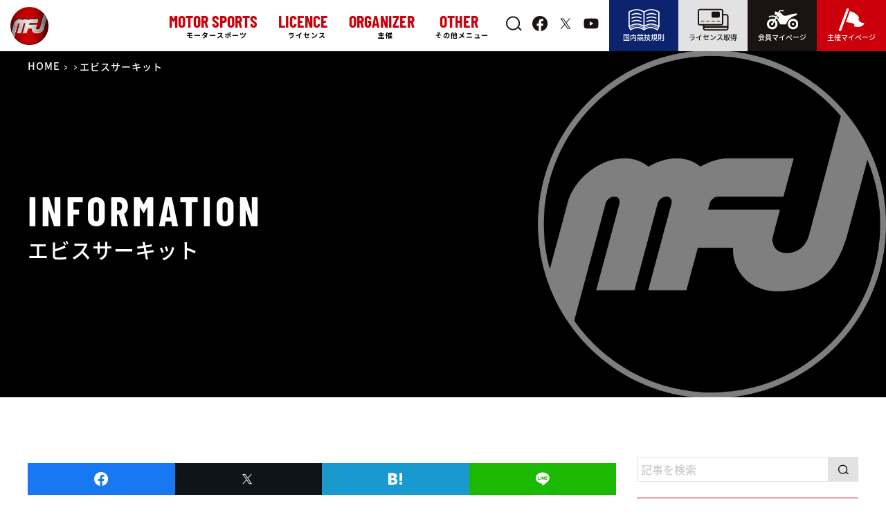

--- FILE ---
content_type: text/html; charset=UTF-8
request_url: https://www.mfj.or.jp/host/%E3%82%A8%E3%83%93%E3%82%B9%E3%82%B5%E3%83%BC%E3%82%AD%E3%83%83%E3%83%88/
body_size: 18515
content:
<!DOCTYPE html>
<html lang="ja">

<head prefix="og:http://ogp.me/ns#">
    <meta charset="UTF-8">
    <meta name="viewport" content="width=device-width, initial-scale=1.0">
    <meta http-equiv="X-UA-Compatible" content="ie=edge">
    
    <meta property="og:title" content="エビスサーキット">
    <meta property="og:description" content="">
    <meta property="og:image" content="https://www.mfj.or.jp/wp-content/themes/mfj/img/mfj-ogp.jpg">
    <meta property="og:url" content="https://www.mfj.or.jp/host/%e3%82%a8%e3%83%93%e3%82%b9%e3%82%b5%e3%83%bc%e3%82%ad%e3%83%83%e3%83%88/">

    <meta property="fb:app_id" content="462406879254013">

    <meta name="twitter:card" content="summary_large_image">
    <meta name="twitter:site" content="@MFJoffice">
    <meta name="twitter:title" content="エビスサーキット">
    <meta name="twitter:description" content="">
    <meta name="twitter:image" content="https://www.mfj.or.jp/wp-content/themes/mfj/img/mfj-ogp.jpg">




    <link rel="preconnect" href="https://fonts.gstatic.com">
    <meta name="description" content="">    <title>エビスサーキット ｜ MFJ Online Magazine</title>
<meta name='robots' content='max-image-preview:large' />
<link rel="alternate" type="application/rss+xml" title="MFJ Online Magazine &raquo; フィード" href="https://www.mfj.or.jp/feed/" />
<link rel="alternate" type="application/rss+xml" title="MFJ Online Magazine &raquo; コメントフィード" href="https://www.mfj.or.jp/comments/feed/" />
<link rel='stylesheet' id='wp-block-library-css' href='https://www.mfj.or.jp/wp-includes/css/dist/block-library/style.min.css?ver=6.5.5' type='text/css' media='all' />
<style id='classic-theme-styles-inline-css' type='text/css'>
/*! This file is auto-generated */
.wp-block-button__link{color:#fff;background-color:#32373c;border-radius:9999px;box-shadow:none;text-decoration:none;padding:calc(.667em + 2px) calc(1.333em + 2px);font-size:1.125em}.wp-block-file__button{background:#32373c;color:#fff;text-decoration:none}
</style>
<style id='global-styles-inline-css' type='text/css'>
body{--wp--preset--color--black: #000000;--wp--preset--color--cyan-bluish-gray: #abb8c3;--wp--preset--color--white: #ffffff;--wp--preset--color--pale-pink: #f78da7;--wp--preset--color--vivid-red: #cf2e2e;--wp--preset--color--luminous-vivid-orange: #ff6900;--wp--preset--color--luminous-vivid-amber: #fcb900;--wp--preset--color--light-green-cyan: #7bdcb5;--wp--preset--color--vivid-green-cyan: #00d084;--wp--preset--color--pale-cyan-blue: #8ed1fc;--wp--preset--color--vivid-cyan-blue: #0693e3;--wp--preset--color--vivid-purple: #9b51e0;--wp--preset--gradient--vivid-cyan-blue-to-vivid-purple: linear-gradient(135deg,rgba(6,147,227,1) 0%,rgb(155,81,224) 100%);--wp--preset--gradient--light-green-cyan-to-vivid-green-cyan: linear-gradient(135deg,rgb(122,220,180) 0%,rgb(0,208,130) 100%);--wp--preset--gradient--luminous-vivid-amber-to-luminous-vivid-orange: linear-gradient(135deg,rgba(252,185,0,1) 0%,rgba(255,105,0,1) 100%);--wp--preset--gradient--luminous-vivid-orange-to-vivid-red: linear-gradient(135deg,rgba(255,105,0,1) 0%,rgb(207,46,46) 100%);--wp--preset--gradient--very-light-gray-to-cyan-bluish-gray: linear-gradient(135deg,rgb(238,238,238) 0%,rgb(169,184,195) 100%);--wp--preset--gradient--cool-to-warm-spectrum: linear-gradient(135deg,rgb(74,234,220) 0%,rgb(151,120,209) 20%,rgb(207,42,186) 40%,rgb(238,44,130) 60%,rgb(251,105,98) 80%,rgb(254,248,76) 100%);--wp--preset--gradient--blush-light-purple: linear-gradient(135deg,rgb(255,206,236) 0%,rgb(152,150,240) 100%);--wp--preset--gradient--blush-bordeaux: linear-gradient(135deg,rgb(254,205,165) 0%,rgb(254,45,45) 50%,rgb(107,0,62) 100%);--wp--preset--gradient--luminous-dusk: linear-gradient(135deg,rgb(255,203,112) 0%,rgb(199,81,192) 50%,rgb(65,88,208) 100%);--wp--preset--gradient--pale-ocean: linear-gradient(135deg,rgb(255,245,203) 0%,rgb(182,227,212) 50%,rgb(51,167,181) 100%);--wp--preset--gradient--electric-grass: linear-gradient(135deg,rgb(202,248,128) 0%,rgb(113,206,126) 100%);--wp--preset--gradient--midnight: linear-gradient(135deg,rgb(2,3,129) 0%,rgb(40,116,252) 100%);--wp--preset--font-size--small: 13px;--wp--preset--font-size--medium: 20px;--wp--preset--font-size--large: 36px;--wp--preset--font-size--x-large: 42px;--wp--preset--spacing--20: 0.44rem;--wp--preset--spacing--30: 0.67rem;--wp--preset--spacing--40: 1rem;--wp--preset--spacing--50: 1.5rem;--wp--preset--spacing--60: 2.25rem;--wp--preset--spacing--70: 3.38rem;--wp--preset--spacing--80: 5.06rem;--wp--preset--shadow--natural: 6px 6px 9px rgba(0, 0, 0, 0.2);--wp--preset--shadow--deep: 12px 12px 50px rgba(0, 0, 0, 0.4);--wp--preset--shadow--sharp: 6px 6px 0px rgba(0, 0, 0, 0.2);--wp--preset--shadow--outlined: 6px 6px 0px -3px rgba(255, 255, 255, 1), 6px 6px rgba(0, 0, 0, 1);--wp--preset--shadow--crisp: 6px 6px 0px rgba(0, 0, 0, 1);}:where(.is-layout-flex){gap: 0.5em;}:where(.is-layout-grid){gap: 0.5em;}body .is-layout-flex{display: flex;}body .is-layout-flex{flex-wrap: wrap;align-items: center;}body .is-layout-flex > *{margin: 0;}body .is-layout-grid{display: grid;}body .is-layout-grid > *{margin: 0;}:where(.wp-block-columns.is-layout-flex){gap: 2em;}:where(.wp-block-columns.is-layout-grid){gap: 2em;}:where(.wp-block-post-template.is-layout-flex){gap: 1.25em;}:where(.wp-block-post-template.is-layout-grid){gap: 1.25em;}.has-black-color{color: var(--wp--preset--color--black) !important;}.has-cyan-bluish-gray-color{color: var(--wp--preset--color--cyan-bluish-gray) !important;}.has-white-color{color: var(--wp--preset--color--white) !important;}.has-pale-pink-color{color: var(--wp--preset--color--pale-pink) !important;}.has-vivid-red-color{color: var(--wp--preset--color--vivid-red) !important;}.has-luminous-vivid-orange-color{color: var(--wp--preset--color--luminous-vivid-orange) !important;}.has-luminous-vivid-amber-color{color: var(--wp--preset--color--luminous-vivid-amber) !important;}.has-light-green-cyan-color{color: var(--wp--preset--color--light-green-cyan) !important;}.has-vivid-green-cyan-color{color: var(--wp--preset--color--vivid-green-cyan) !important;}.has-pale-cyan-blue-color{color: var(--wp--preset--color--pale-cyan-blue) !important;}.has-vivid-cyan-blue-color{color: var(--wp--preset--color--vivid-cyan-blue) !important;}.has-vivid-purple-color{color: var(--wp--preset--color--vivid-purple) !important;}.has-black-background-color{background-color: var(--wp--preset--color--black) !important;}.has-cyan-bluish-gray-background-color{background-color: var(--wp--preset--color--cyan-bluish-gray) !important;}.has-white-background-color{background-color: var(--wp--preset--color--white) !important;}.has-pale-pink-background-color{background-color: var(--wp--preset--color--pale-pink) !important;}.has-vivid-red-background-color{background-color: var(--wp--preset--color--vivid-red) !important;}.has-luminous-vivid-orange-background-color{background-color: var(--wp--preset--color--luminous-vivid-orange) !important;}.has-luminous-vivid-amber-background-color{background-color: var(--wp--preset--color--luminous-vivid-amber) !important;}.has-light-green-cyan-background-color{background-color: var(--wp--preset--color--light-green-cyan) !important;}.has-vivid-green-cyan-background-color{background-color: var(--wp--preset--color--vivid-green-cyan) !important;}.has-pale-cyan-blue-background-color{background-color: var(--wp--preset--color--pale-cyan-blue) !important;}.has-vivid-cyan-blue-background-color{background-color: var(--wp--preset--color--vivid-cyan-blue) !important;}.has-vivid-purple-background-color{background-color: var(--wp--preset--color--vivid-purple) !important;}.has-black-border-color{border-color: var(--wp--preset--color--black) !important;}.has-cyan-bluish-gray-border-color{border-color: var(--wp--preset--color--cyan-bluish-gray) !important;}.has-white-border-color{border-color: var(--wp--preset--color--white) !important;}.has-pale-pink-border-color{border-color: var(--wp--preset--color--pale-pink) !important;}.has-vivid-red-border-color{border-color: var(--wp--preset--color--vivid-red) !important;}.has-luminous-vivid-orange-border-color{border-color: var(--wp--preset--color--luminous-vivid-orange) !important;}.has-luminous-vivid-amber-border-color{border-color: var(--wp--preset--color--luminous-vivid-amber) !important;}.has-light-green-cyan-border-color{border-color: var(--wp--preset--color--light-green-cyan) !important;}.has-vivid-green-cyan-border-color{border-color: var(--wp--preset--color--vivid-green-cyan) !important;}.has-pale-cyan-blue-border-color{border-color: var(--wp--preset--color--pale-cyan-blue) !important;}.has-vivid-cyan-blue-border-color{border-color: var(--wp--preset--color--vivid-cyan-blue) !important;}.has-vivid-purple-border-color{border-color: var(--wp--preset--color--vivid-purple) !important;}.has-vivid-cyan-blue-to-vivid-purple-gradient-background{background: var(--wp--preset--gradient--vivid-cyan-blue-to-vivid-purple) !important;}.has-light-green-cyan-to-vivid-green-cyan-gradient-background{background: var(--wp--preset--gradient--light-green-cyan-to-vivid-green-cyan) !important;}.has-luminous-vivid-amber-to-luminous-vivid-orange-gradient-background{background: var(--wp--preset--gradient--luminous-vivid-amber-to-luminous-vivid-orange) !important;}.has-luminous-vivid-orange-to-vivid-red-gradient-background{background: var(--wp--preset--gradient--luminous-vivid-orange-to-vivid-red) !important;}.has-very-light-gray-to-cyan-bluish-gray-gradient-background{background: var(--wp--preset--gradient--very-light-gray-to-cyan-bluish-gray) !important;}.has-cool-to-warm-spectrum-gradient-background{background: var(--wp--preset--gradient--cool-to-warm-spectrum) !important;}.has-blush-light-purple-gradient-background{background: var(--wp--preset--gradient--blush-light-purple) !important;}.has-blush-bordeaux-gradient-background{background: var(--wp--preset--gradient--blush-bordeaux) !important;}.has-luminous-dusk-gradient-background{background: var(--wp--preset--gradient--luminous-dusk) !important;}.has-pale-ocean-gradient-background{background: var(--wp--preset--gradient--pale-ocean) !important;}.has-electric-grass-gradient-background{background: var(--wp--preset--gradient--electric-grass) !important;}.has-midnight-gradient-background{background: var(--wp--preset--gradient--midnight) !important;}.has-small-font-size{font-size: var(--wp--preset--font-size--small) !important;}.has-medium-font-size{font-size: var(--wp--preset--font-size--medium) !important;}.has-large-font-size{font-size: var(--wp--preset--font-size--large) !important;}.has-x-large-font-size{font-size: var(--wp--preset--font-size--x-large) !important;}
.wp-block-navigation a:where(:not(.wp-element-button)){color: inherit;}
:where(.wp-block-post-template.is-layout-flex){gap: 1.25em;}:where(.wp-block-post-template.is-layout-grid){gap: 1.25em;}
:where(.wp-block-columns.is-layout-flex){gap: 2em;}:where(.wp-block-columns.is-layout-grid){gap: 2em;}
.wp-block-pullquote{font-size: 1.5em;line-height: 1.6;}
</style>
<link rel='stylesheet' id='swpm.common-css' href='https://www.mfj.or.jp/wp-content/plugins/simple-membership/css/swpm.common.css?ver=4.0.3' type='text/css' media='all' />
<link rel='stylesheet' id='swpm-form-builder-css-css' href='https://www.mfj.or.jp/wp-content/plugins/swpm-form-builder/css/swpm-form-builder.css?ver=4.9.5' type='text/css' media='all' />
<link rel='stylesheet' id='swpm-jqueryui-css-css' href='https://www.mfj.or.jp/wp-content/plugins/swpm-form-builder/css/smoothness/jquery-ui-1.10.3.min.css?ver=4.9.5' type='text/css' media='all' />
<link rel='stylesheet' id='main-css' href='https://www.mfj.or.jp/wp-content/themes/mfj/css/main.css?ver=1768939506' type='text/css' media='all' />
<script type="text/javascript" src="https://www.mfj.or.jp/wp-includes/js/jquery/jquery.min.js?ver=3.7.1" id="jquery-core-js"></script>
<script type="text/javascript" src="https://www.mfj.or.jp/wp-includes/js/jquery/jquery-migrate.min.js?ver=3.4.1" id="jquery-migrate-js"></script>
<link rel="https://api.w.org/" href="https://www.mfj.or.jp/wp-json/" /><link rel='shortlink' href='https://www.mfj.or.jp/?p=7259' />
<link rel="alternate" type="application/json+oembed" href="https://www.mfj.or.jp/wp-json/oembed/1.0/embed?url=https%3A%2F%2Fwww.mfj.or.jp%2Fhost%2F%25e3%2582%25a8%25e3%2583%2593%25e3%2582%25b9%25e3%2582%25b5%25e3%2583%25bc%25e3%2582%25ad%25e3%2583%2583%25e3%2583%2588%2F" />
<link rel="alternate" type="text/xml+oembed" href="https://www.mfj.or.jp/wp-json/oembed/1.0/embed?url=https%3A%2F%2Fwww.mfj.or.jp%2Fhost%2F%25e3%2582%25a8%25e3%2583%2593%25e3%2582%25b9%25e3%2582%25b5%25e3%2583%25bc%25e3%2582%25ad%25e3%2583%2583%25e3%2583%2588%2F&#038;format=xml" />
<!-- <meta name="swpm" version="4.9.5" /> -->
   <style type="text/css">
       #close-js-message {
           position: absolute;
           z-index: 0;
           visibility: hidden;
       }
       #js-message-layer {
           position: fixed;
           top: 0;
           left: 0;
           width: 100%;
           height: 100%;
           background-color: rgba(0,0,0,.5);
           z-index: 99;
       }
       #js-message {
            position: fixed;
            top: 50%;
            left: 50%;
            transform: translate(-50%, -50%);
            max-width: 500px;
            z-index: 100;
            background-color: #fff;
            padding: 30px;
            border: none;
            border-radius: 5px;
       }
       #js-message .message {
           font-weight: bold;
       }
       #js-message .label {
           position: absolute;
           text-align: center;
           font-weight: bold;
           top: 15px;
           right: 15px;
           font-size: 1.1rem;
           display: block;
           cursor: pointer;
       }
       input#close-js-message:checked ~ #js-message,
       input#close-js-message:checked ~ #js-message-layer{
           display: none;
       }
   </style>
    <input type="checkbox" id="close-js-message"/>
    <div id="js-message-layer"></div>
    <div id="js-message">
        <label class="label" for="close-js-message">×</label>
        <p class="message">
            javascriptが無効です。<br>
            サイトが正常に動作しない可能性があります。
        </p>        
    </div>
   <script type="text/javascript">
        document.getElementById('js-message').style.display = 'none';
        document.getElementById('js-message-layer').style.display = 'none';
   </script>
    <link rel="icon" href="/wp-content/uploads/2021/12/cropped-favicon-32x32.png" sizes="32x32" />
<link rel="icon" href="/wp-content/uploads/2021/12/cropped-favicon-192x192.png" sizes="192x192" />
<link rel="apple-touch-icon" href="/wp-content/uploads/2021/12/cropped-favicon-180x180.png" />
<meta name="msapplication-TileImage" content="/wp-content/uploads/2021/12/cropped-favicon-270x270.png" />
		<style type="text/css" id="wp-custom-css">
			.mwform-checkbox-field{
    width: 100%;
    margin: 0;
}
.shareSns .icon-twitter a {
    background: rgba(15,20,25,1.00);
}
.form-row__data span{
	text-align:left;
	    display: inline-block;
}
@media (min-width: 768px) {
	    .mfj-information .title {
        white-space: normal;
    }
	    .local-news__items dd {
        display: flex;
        align-items: center;
    }
}
.company_fm {
	display:flex;
}
.form-row .order-form__row .price-row input,
.form-row .order-form__row .amount-row #total-amount{
	pointer-events:none;
}		</style>
		<!-- ## NXS/OG ## --><!-- ## NXSOGTAGS ## --><!-- ## NXS/OG ## -->
        <style>
        /* Barlow Condensed */
        @font-face {
            font-family: 'Barlow Condensed';
            font-style: normal;
            font-weight: 700;
            font-display: swap;
            src: local(''),
                url('https://www.mfj.or.jp/wp-content/themes/mfj/fonts/BarlowCondensed-Bold.woff') format('woff'),
                /* Chrome 6+, Firefox 3.6+, IE 9+, Safari 5.1+ */
                url('https://www.mfj.or.jp/wp-content/themes/mfj/fonts/BarlowCondensed-Bold.woff2') format('woff2');
            /* Chrome 26+, Opera 23+, Firefox 39+ */
        }

        /* Noto Sans Jp 500*/
        @font-face {
            font-family: 'Noto Sans JP';
            font-style: normal;
            font-weight: 500;
            font-display: swap;
            src: local(''),
                url('https://www.mfj.or.jp/wp-content/themes/mfj/fonts/NotoSansJP-Medium.woff') format('woff'),
                /* Chrome 6+, Firefox 3.6+, IE 9+, Safari 5.1+ */
                url('https://www.mfj.or.jp/wp-content/themes/mfj/fonts/NotoSansJP-Medium.woff2') format('woff2');
            /* Chrome 26+, Opera 23+, Firefox 39+ */
        }

        /* Noto Sans Jp 700*/
        @font-face {
            font-family: 'Noto Sans JP';
            font-style: normal;
            font-weight: 900;
            font-display: swap;
            src: local(''),
                url('https://www.mfj.or.jp/wp-content/themes/mfj/fonts/NotoSansJP-Bold.woff') format('woff'),
                /* Chrome 6+, Firefox 3.6+, IE 9+, Safari 5.1+ */
                url('https://www.mfj.or.jp/wp-content/themes/mfj/fonts/NotoSansJP-Bold.woff2') format('woff2');
            /* Chrome 26+, Opera 23+, Firefox 39+ */
        }
    </style>
    <script>
        (function(i, s, o, g, r, a, m) {
            i['GoogleAnalyticsObject'] = r;
            i[r] = i[r] || function() {
                (i[r].q = i[r].q || []).push(arguments)
            }, i[r].l = 1 * new Date();
            a = s.createElement(o),
                m = s.getElementsByTagName(o)[0];
            a.async = 1;
            a.src = g;
            m.parentNode.insertBefore(a, m)
        })(window, document, 'script', 'https://www.google-analytics.com/analytics.js', 'ga');

        ga('create', 'UA-32700285-1', 'auto');
        ga('send', 'pageview');
    </script>
    <!-- Google tag (gtag.js) -->
    <script async src="https://www.googletagmanager.com/gtag/js?id=G-43NZKPM45B"></script>
    <script>
        window.dataLayer = window.dataLayer || [];

        function gtag() {
            dataLayer.push(arguments);
        }
        gtag('js', new Date());
        gtag('config', 'G-43NZKPM45B');
    </script>
            <script>
        (function(PID) {
            var script = document.createElement("script");
            script.src = "https://tracking.sitest.jp/tag?p=" + PID + "&u=" + encodeURIComponent(location.origin + location.pathname + location.search);
            script.async = true;
            document.head.appendChild(script);
        })("p668f3bbdb4cf3");
    </script>
</head>

<body id="body" data-tmpdir="https://www.mfj.or.jp/wp-content/themes/mfj/">
    <svg aria-hidden="true" style="position: absolute; width: 0; height: 0; overflow: hidden;" version="1.1" xmlns="http://www.w3.org/2000/svg" xmlns:xlink="http://www.w3.org/1999/xlink">
        <defs>
            <symbol id="icon-facebook" viewBox="0 0 32 32">
                <path d="M32.195 16.098c0-0 0-0 0-0 0-8.891-7.207-16.098-16.098-16.098s-16.098 7.207-16.098 16.098c0 8.003 5.84 14.642 13.491 15.888l0.093 0.012v-11.25h-4.088v-4.65h4.088v-3.548c0-4.035 2.4-6.263 6.080-6.263 1.286 0.019 2.53 0.133 3.744 0.335l-0.144-0.020v3.962h-2.027c-0.092-0.013-0.198-0.020-0.306-0.020-1.285 0-2.327 1.042-2.327 2.327 0 0.073 0.003 0.146 0.010 0.217l-0.001-0.009v3.020h4.464l-0.714 4.65h-3.75v11.25c7.743-1.26 13.581-7.898 13.583-15.9v-0z"></path>
            </symbol>
            <symbol id="icon-rule" viewBox="0 0 47 32">
                <path d="M43.459 31.972c-0.065 0.017-0.139 0.027-0.215 0.028h-0c-0.001 0-0.001 0-0.002 0-0.184 0-0.355-0.058-0.495-0.157l0.003 0.002c-0.072-0.049-4.829-3.305-9.452-3.305s-9.405 3.272-9.453 3.305c-0.123 0.086-0.274 0.142-0.437 0.152l-0.003 0h-0.054c-0 0-0 0-0 0-0.185 0-0.356-0.058-0.497-0.157l0.003 0.002c-0.072-0.047-4.829-3.302-9.452-3.302s-9.405 3.272-9.453 3.305c-0.137 0.096-0.308 0.154-0.492 0.154-0.077 0-0.151-0.010-0.222-0.029l0.006 0.001c-0.065 0.018-0.14 0.028-0.218 0.028-0.358 0-0.665-0.217-0.796-0.527l-0.002-0.006-2.162-5.189c-0.042-0.098-0.066-0.212-0.066-0.332 0-0.010 0-0.021 0.001-0.031l-0 0.002v-21.587q0-0.033 0-0.065c0.011-0.155 0.061-0.297 0.141-0.417l-0.002 0.003 0.008-0.011 0.005-0.008 0.005-0.007 0.016-0.019c0.054-0.072 0.117-0.133 0.189-0.184l0.003-0.002 0.017-0.012q0.028-0.018 0.056-0.035v0c1.059-0.594 2.33-1.194 3.644-1.709l0.217-0.075c2.438-1.047 5.27-1.696 8.241-1.788l0.035-0.001c2.857 0.080 5.541 0.735 7.967 1.854l-0.126-0.052c1.16 0.505 2.123 1.007 3.049 1.566l-0.114-0.064c0.811-0.495 1.774-0.998 2.771-1.438l0.163-0.064c2.3-1.066 4.984-1.722 7.812-1.801l0.028-0.001c3.007 0.092 5.839 0.741 8.43 1.846l-0.152-0.058c1.531 0.59 2.803 1.19 4.025 1.867l-0.164-0.083q0.029 0.016 0.056 0.035c0.081 0.055 0.15 0.121 0.207 0.197l0.002 0.002 0.009 0.012 0.005 0.007 0.005 0.008 0.008 0.012c0.081 0.118 0.134 0.262 0.146 0.416l0 0.003q0 0.033 0 0.067v21.587c0 0.009 0.001 0.020 0.001 0.030 0 0.12-0.024 0.234-0.068 0.338l0.002-0.006-2.162 5.189c-0.134 0.315-0.441 0.533-0.799 0.533-0.077 0-0.152-0.010-0.223-0.029l0.006 0.001zM43.184 30.064l0.527-1.264c-0.895-0.561-5.479-3.287-9.982-3.287-3.972 0-8 2.116-9.514 3.003v1.068c1.88-1.069 5.45-2.774 9.082-2.774 4.255 0 8.415 2.335 9.887 3.254zM3.518 30.064c1.472-0.919 5.632-3.254 9.887-3.254 3.632 0 7.202 1.705 9.081 2.774v-1.068c-1.514-0.887-5.546-3.004-9.514-3.004-4.507 0-9.081 2.724-9.981 3.287zM41.040 26.416c1.185 0.527 2.172 1.053 3.119 1.639l-0.111-0.064 0.531-1.274q-0.037-0.019-0.073-0.041c-0.053-0.037-5.264-3.324-10.345-3.324-4.279 0-8.632 2.321-9.946 3.084v1.083c0.562-0.315 1.315-0.707 2.203-1.102 2.139-1.026 4.638-1.668 7.276-1.767l0.034-0.001c2.671 0.079 5.174 0.723 7.419 1.814l-0.108-0.047zM2.654 27.991c0.836-0.522 1.823-1.048 2.845-1.509l0.163-0.066c2.139-1.026 4.638-1.667 7.276-1.766l0.034-0.001c2.671 0.079 5.174 0.723 7.419 1.814l-0.108-0.047c0.888 0.395 1.643 0.788 2.203 1.102v-1.082c-1.316-0.762-5.678-3.084-9.946-3.084-5.094 0-10.292 3.287-10.345 3.323q-0.035 0.023-0.073 0.041zM41.935 23.421c1.212 0.518 2.21 1.025 3.171 1.587l-0.133-0.072v-20.093c-1.47-0.762-6.364-3.114-10.846-3.114-4.435 0-8.646 2.313-9.91 3.075v19.652c0.576-0.304 1.315-0.67 2.174-1.038 2.279-1.064 4.939-1.718 7.744-1.797l0.028-0.001c2.833 0.079 5.494 0.734 7.896 1.851l-0.124-0.052zM1.73 24.936c0.829-0.491 1.826-0.998 2.856-1.445l0.182-0.070c2.279-1.065 4.94-1.72 7.745-1.798l0.028-0.001c2.833 0.079 5.493 0.734 7.895 1.851l-0.124-0.052c0.859 0.367 1.598 0.732 2.174 1.038v-19.654c-1.264-0.761-5.475-3.075-9.911-3.075-4.491 0-9.382 2.352-10.846 3.114zM26.902 19.125c-0.058-0.113-0.091-0.246-0.091-0.387 0-0.337 0.192-0.628 0.473-0.771l0.005-0.002c2.133-1.049 4.63-1.708 7.268-1.819l0.038-0.001c2.676 0.112 5.172 0.772 7.416 1.869l-0.11-0.049c0.286 0.145 0.478 0.437 0.478 0.774 0 0.478-0.387 0.865-0.865 0.865-0.141 0-0.274-0.034-0.392-0.094l0.005 0.002c-1.908-0.929-4.137-1.52-6.492-1.637l-0.040-0.002c-2.395 0.116-4.624 0.708-6.634 1.683l0.101-0.044c-0.113 0.057-0.246 0.091-0.386 0.091-0.337 0-0.628-0.192-0.771-0.473l-0.002-0.005zM4.416 19.125c-0.058-0.113-0.091-0.246-0.091-0.387 0-0.337 0.192-0.628 0.473-0.771l0.005-0.002c2.133-1.049 4.63-1.708 7.268-1.819l0.038-0.001c2.676 0.112 5.172 0.772 7.416 1.869l-0.11-0.049c0.282 0.146 0.472 0.436 0.472 0.771 0 0.478-0.387 0.865-0.865 0.865-0.139 0-0.27-0.033-0.386-0.090l0.005 0.002c-1.908-0.929-4.138-1.52-6.492-1.636l-0.040-0.002c-2.394 0.115-4.624 0.707-6.633 1.682l0.101-0.044c-0.113 0.058-0.246 0.091-0.387 0.091-0.337 0-0.628-0.192-0.771-0.473l-0.002-0.005zM41.126 14.322c-1.908-0.929-4.137-1.52-6.492-1.636l-0.040-0.002c-2.394 0.116-4.624 0.708-6.634 1.682l0.101-0.044c-0.111 0.056-0.242 0.088-0.381 0.088-0.478 0-0.865-0.387-0.865-0.865 0-0.334 0.19-0.624 0.467-0.768l0.005-0.002c2.133-1.049 4.63-1.708 7.268-1.819l0.038-0.001c2.676 0.112 5.172 0.772 7.416 1.869l-0.11-0.049c0.286 0.145 0.478 0.437 0.478 0.774 0 0.478-0.387 0.865-0.865 0.865-0.141 0-0.274-0.034-0.392-0.094l0.005 0.002zM18.64 14.322c-1.908-0.929-4.137-1.52-6.491-1.636l-0.040-0.002c-2.394 0.115-4.624 0.707-6.633 1.682l0.101-0.044c-0.113 0.058-0.246 0.091-0.387 0.091-0.478 0-0.865-0.387-0.865-0.865 0-0.337 0.192-0.628 0.473-0.771l0.005-0.002c2.133-1.049 4.63-1.708 7.268-1.819l0.038-0.001c2.676 0.112 5.172 0.772 7.416 1.869l-0.11-0.049c0.289 0.144 0.484 0.438 0.484 0.777 0 0.478-0.387 0.865-0.865 0.865-0.143 0-0.278-0.035-0.397-0.097l0.005 0.002zM41.126 9.133c-1.908-0.929-4.137-1.521-6.491-1.637l-0.040-0.002c-2.394 0.116-4.624 0.708-6.634 1.682l0.101-0.044c-0.119 0.065-0.26 0.104-0.41 0.104-0.478 0-0.865-0.387-0.865-0.865 0-0.346 0.203-0.645 0.497-0.783l0.005-0.002c2.133-1.050 4.63-1.71 7.268-1.82l0.038-0.001c2.676 0.112 5.172 0.772 7.415 1.87l-0.11-0.049c0.295 0.142 0.495 0.439 0.495 0.782 0 0.478-0.387 0.865-0.865 0.865-0.148 0-0.287-0.037-0.409-0.103l0.005 0.002zM18.64 9.133c-1.908-0.929-4.137-1.521-6.491-1.637l-0.040-0.002c-2.394 0.116-4.624 0.708-6.633 1.683l0.101-0.044c-0.117 0.063-0.256 0.1-0.404 0.1-0.478 0-0.865-0.387-0.865-0.865 0-0.343 0.2-0.64 0.49-0.78l0.005-0.002c2.133-1.050 4.629-1.71 7.268-1.821l0.038-0.001c2.676 0.112 5.172 0.772 7.415 1.87l-0.11-0.049c0.299 0.141 0.502 0.439 0.502 0.785 0 0.478-0.387 0.865-0.865 0.865-0.15 0-0.292-0.038-0.415-0.106l0.005 0.002z"></path>
            </symbol>
            <symbol id="icon-licence" viewBox="0 0 46 32">
                <path d="M8.623 25.287h35.893v2.686h-35.893v-2.686z"></path>
                <path d="M9.274 18.57h-4.126c-0.27 0-0.488-0.219-0.488-0.488s0.219-0.488 0.488-0.488v0h4.126c0.27 0 0.488 0.219 0.488 0.488s-0.219 0.488-0.488 0.488v0z"></path>
                <path d="M17.081 18.57h-4.126c-0.27 0-0.488-0.219-0.488-0.488s0.219-0.488 0.488-0.488v0h4.126c0.27 0 0.488 0.219 0.488 0.488s-0.219 0.488-0.488 0.488v0z"></path>
                <path d="M24.889 18.57h-4.127c-0.27 0-0.488-0.219-0.488-0.488s0.219-0.488 0.488-0.488v0h4.127c0.27 0 0.488 0.219 0.488 0.488s-0.219 0.488-0.488 0.488v0z"></path>
                <path d="M32.696 18.57h-4.126c-0.27 0-0.488-0.219-0.488-0.488s0.219-0.488 0.488-0.488v0h4.126c0.27 0 0.488 0.219 0.488 0.488s-0.219 0.488-0.488 0.488v0z"></path>
                <path d="M34.917 24.353h-31.989c-1.618 0-2.929-1.311-2.929-2.929v0-18.495c0-1.618 1.311-2.929 2.929-2.929v0h31.989c1.618 0 2.929 1.311 2.929 2.929v0 18.495c0 1.618-1.311 2.929-2.929 2.929v0zM2.928 1.953c-0.539 0-0.976 0.437-0.976 0.976v0 18.495c0 0.539 0.437 0.976 0.976 0.976v0h31.989c0.539 0 0.976-0.437 0.976-0.976v0-18.495c0-0.539-0.437-0.976-0.976-0.976v0z"></path>
                <path d="M42.106 32h-31.072c-1.87-0.002-3.385-1.518-3.388-3.387v-5.236c0-0.539 0.437-0.976 0.976-0.976s0.976 0.437 0.976 0.976v0 5.236c0.001 0.792 0.643 1.434 1.435 1.435h31.072c0.792-0.001 1.434-0.643 1.434-1.435v-17.58c-0.002-0.791-0.643-1.432-1.434-1.433h-5.237c-0.539 0-0.976-0.437-0.976-0.976s0.437-0.976 0.976-0.976v0h5.237c1.869 0.002 3.384 1.517 3.387 3.385v17.58c-0.002 1.87-1.517 3.385-3.386 3.388h-0z"></path>
                <path d="M22.651 3.886h7.82c1.229 0 2.225 0.996 2.225 2.225v4.653c0 1.229-0.996 2.225-2.225 2.225h-7.82c-1.229 0-2.225-0.996-2.225-2.225v-4.653c0-1.229 0.996-2.225 2.225-2.225z"></path>
            </symbol>
            <symbol id="icon-member" viewBox="0 0 52 32">
                <path d="M50.013 8.277v-2.567c-0.42-0.023-0.911-0.037-1.405-0.037-3.574 0-6.985 0.696-10.105 1.96l0.181-0.065c-6.196 2.39-10.711 1.77-11.33 1.151s-3.452-3.363-3.895-3.717-1.328-1.77-2.301-0.885c-0.15 0.134-0.328 0.24-0.524 0.306l-0.011 0.003 0.988-2.031c0.158-0.32 0.482-0.535 0.856-0.536h5.329c0.513 0 0.478-0.417 0.478-0.93s0.035-0.93-0.478-0.93h-5.33c-0 0-0 0-0.001 0-1.105 0-2.061 0.638-2.52 1.566l-0.007 0.016-1.222 2.514c-1.498-1.106-3.354-1.811-5.367-1.924l-0.026-0.001v6.196s2.135-0.195 3.431-0.412l-1.5 2.525c-1.76-1.002-3.868-1.593-6.113-1.593-2.311 0-4.476 0.626-6.335 1.717l0.059-0.032 0.585 1.761c1.245-0.662 2.705-1.099 4.255-1.217l0.037-0.002c0.378-0.045 0.815-0.071 1.258-0.071 1.888 0 3.668 0.468 5.228 1.293l-0.061-0.029-1.71 2.879c-1.073-0.501-2.33-0.794-3.655-0.794-4.867 0-8.813 3.946-8.813 8.813s3.946 8.813 8.813 8.813c4.867 0 8.813-3.946 8.813-8.813 0-2.793-1.299-5.283-3.327-6.898l-0.018-0.014 1.63-2.748c1.795 1.795 3.153 4.027 3.9 6.523l0.028 0.11c0.033 0.098 1.19 1.091 1.195 1.196l0.147-0.32c0.151 2.838 2.375 2.887 2.375 2.887h8.321c3.187-12.125 16.022-15.046 18.147-15.666zM14.075 23.192c0 0.005 0 0.011 0 0.018 0 2.919-2.366 5.285-5.285 5.285s-5.285-2.366-5.285-5.285c0-2.919 2.366-5.285 5.285-5.285 0.662 0 1.295 0.122 1.879 0.344l-0.036-0.012-1.853 3.121c-1.013 0.004-1.832 0.826-1.832 1.84 0 1.016 0.824 1.84 1.84 1.84s1.84-0.824 1.84-1.84c0-0.22-0.038-0.43-0.109-0.625l0.004 0.013 1.918-3.227c1.008 0.958 1.636 2.309 1.636 3.806 0 0.003 0 0.006 0 0.010v-0zM17.009 11.681l1.366-2.296c0.645 1.666 1.281 3.745 1.785 5.875l0.069 0.346c-0.823-1.55-1.903-2.855-3.196-3.907l-0.023-0.018z"></path>
                <path d="M43.595 14.385c-4.864 0-8.807 3.943-8.807 8.807s3.943 8.807 8.807 8.807c4.864 0 8.807-3.943 8.807-8.807v0c0-4.864-3.943-8.807-8.807-8.807v0zM43.595 28.459c-2.909 0-5.267-2.358-5.267-5.267s2.358-5.267 5.267-5.267c2.909 0 5.267 2.358 5.267 5.267v0c0 2.909-2.358 5.267-5.267 5.267v0z"></path>
                <path d="M43.595 21.378c-1.002 0-1.814 0.812-1.814 1.814s0.812 1.814 1.814 1.814c1.002 0 1.814-0.812 1.814-1.814v0c0-1.002-0.812-1.814-1.814-1.814v0z"></path>
            </symbol>
            <symbol id="icon-organizer" viewBox="0 0 36 32">
                <path d="M15.532 4.033c4.126 0.714 13.611 6.083 12.343 10.005l-0.363 1.7s1.718 5.108 8.062 4.929c-1.269 4.1-4.751 5.341-9.011 5.588-6.44-0.371-5.567-2.212-5.567-2.212s5.313-2.823-11.171-4.678z"></path>
                <path d="M1.669 32c-0.922-0-1.669-0.748-1.669-1.67 0-0.209 0.038-0.409 0.108-0.593l-0.004 0.011 10.673-28.663c0.243-0.64 0.852-1.087 1.565-1.087 0.922 0 1.67 0.748 1.67 1.67 0 0.209-0.039 0.41-0.109 0.595l0.004-0.011-10.675 28.661c-0.243 0.64-0.851 1.087-1.563 1.087h-0z"></path>
            </symbol>
            <symbol id="icon-search" viewBox="0 0 35 32">
                <path d="M15.339 30.679c-8.471 0-15.339-6.867-15.339-15.339s6.867-15.339 15.339-15.339c8.471 0 15.339 6.867 15.339 15.339v0c-0.010 8.467-6.872 15.329-15.338 15.339h-0.001zM15.339 2.923c-6.858 0-12.417 5.559-12.417 12.417s5.559 12.417 12.417 12.417c6.858 0 12.417-5.559 12.417-12.417v0c-0.008-6.855-5.563-12.409-12.416-12.417h-0.001z"></path>
                <path d="M24.754 24.243l2.066-2.066 7.757 7.757-2.066 2.066-7.757-7.757z"></path>
            </symbol>
            <symbol id="icon-twitter" viewBox="0 0 32 32">
                <path d="M18.534 14.176l9.993-11.616h-2.368l-8.677 10.085-6.93-10.085h-7.992l10.479 15.251-10.479 12.18h2.368l9.162-10.651 7.319 10.651h7.992l-10.867-15.816zM15.291 17.946l-1.062-1.518-8.448-12.084h3.638l16.742 23.942h-3.633l-7.237-10.34z"></path>
            </symbol>
            <symbol id="icon-facebook_logo" viewBox="0 0 32 32">
                <path d="M13.582 32v0c-7.744-1.259-13.583-7.898-13.583-15.901 0-8.891 7.208-16.099 16.099-16.099s16.099 7.208 16.099 16.099c0 8.003-5.84 14.642-13.49 15.889l-0.093 0.012v-11.25h3.751l0.714-4.653h-4.467v-3.020c-0.002-0.035-0.003-0.076-0.003-0.117 0-0.613 0.212-1.177 0.567-1.622l-0.004 0.005c0.471-0.486 1.131-0.787 1.86-0.787 0.071 0 0.141 0.003 0.211 0.008l-0.009-0.001h2.030v-3.962c-1.070-0.182-2.314-0.295-3.581-0.314l-0.019-0c-0.085-0.004-0.184-0.007-0.284-0.007-1.599 0-3.054 0.618-4.139 1.628l0.004-0.003c-1.036 1.132-1.67 2.646-1.67 4.309 0 0.118 0.003 0.235 0.009 0.351l-0.001-0.016v3.546h-4.088v4.653h4.087v11.25z"></path>
            </symbol>
            <symbol id="icon-hatena_logo" viewBox="0 0 38 32">
                <path d="M23.173 17.134c-1.339-1.428-3.219-2.335-5.311-2.393l-0.011-0c1.749-0.373 3.257-1.235 4.419-2.433l0.002-0.002c0.866-1.079 1.389-2.465 1.389-3.973 0-0.122-0.003-0.243-0.010-0.364l0.001 0.017c0.001-0.039 0.001-0.086 0.001-0.132 0-1.35-0.346-2.62-0.953-3.725l0.020 0.040c-0.65-1.111-1.568-2.001-2.667-2.6l-0.036-0.018c-1.068-0.575-2.309-0.999-3.624-1.202l-0.065-0.008c-1.86-0.226-4.013-0.355-6.197-0.355-0.479 0-0.957 0.006-1.433 0.019l0.070-0.001h-8.768v31.986h9.040c0.356 0.008 0.775 0.012 1.195 0.012 2.347 0 4.662-0.138 6.937-0.405l-0.276 0.026c1.501-0.21 2.859-0.65 4.098-1.286l-0.072 0.034c1.313-0.69 2.366-1.72 3.064-2.975l0.019-0.038c0.684-1.253 1.086-2.744 1.086-4.329 0-0.067-0.001-0.133-0.002-0.2l0 0.010c0.007-0.126 0.011-0.274 0.011-0.422 0-2.017-0.729-3.864-1.938-5.291l0.010 0.012zM8.109 7.082h1.873q3.252 0 4.364 0.732c0.687 0.516 1.127 1.329 1.127 2.245 0 0.102-0.005 0.202-0.016 0.302l0.001-0.012c0.008 0.075 0.012 0.163 0.012 0.252 0 0.921-0.479 1.73-1.202 2.192l-0.010 0.006c-0.789 0.48-2.266 0.704-4.421 0.704h-1.732v-6.42zM15.542 25.426c-0.858 0.521-2.32 0.774-4.378 0.774h-3.055v-6.969h3.182c2.112 0 3.576 0.267 4.35 0.8 0.734 0.587 1.199 1.483 1.199 2.487 0 0.116-0.006 0.23-0.018 0.343l0.001-0.014c0.012 0.095 0.019 0.204 0.019 0.316 0 0.967-0.523 1.812-1.302 2.268l-0.012 0.007z"></path>
                <path d="M34.351 23.891c-2.239 0-4.054 1.815-4.054 4.054s1.815 4.054 4.054 4.054c2.239 0 4.054-1.815 4.054-4.054v0c0-2.239-1.815-4.054-4.054-4.054v0z"></path>
                <path d="M30.831 0h7.039v21.331h-7.039v-21.331z"></path>
            </symbol>
            <symbol id="icon-line_logo" viewBox="0 0 34 32">
                <path d="M15.868 32v0c-0.013 0.001-0.028 0.002-0.044 0.002-0.161 0-0.306-0.068-0.408-0.177l-0-0c-0.088-0.165-0.14-0.362-0.14-0.57 0-0.129 0.020-0.254 0.057-0.371l-0.002 0.009 0.006-0.038c0.042-0.253 0.24-1.44 0.24-1.44 0.042-0.195 0.066-0.42 0.066-0.65 0-0.31-0.044-0.61-0.125-0.893l0.006 0.023c-0.186-0.462-0.907-0.705-1.48-0.828-2.082-0.272-3.972-0.834-5.719-1.65l0.119 0.050c-1.712-0.791-3.181-1.794-4.457-3l0.008 0.007c-1.202-1.132-2.188-2.476-2.902-3.976l-0.034-0.080c-0.667-1.405-1.057-3.052-1.058-4.791v-0c0-7.514 7.533-13.627 16.792-13.627s16.792 6.113 16.792 13.627c0 0.014 0 0.030 0 0.047 0 1.545-0.327 3.014-0.914 4.342l0.027-0.069c-0.709 1.566-1.619 2.909-2.718 4.072l0.006-0.007c-2.135 2.286-4.51 4.301-7.099 6.021l-0.146 0.091c-1.713 1.255-3.659 2.462-5.697 3.518l-0.25 0.118c-0.27 0.131-0.584 0.217-0.916 0.24l-0.008 0zM23.286 10c-0 0-0.001 0-0.001 0-0.088 0-0.168 0.035-0.226 0.092l-0.006 0.006c-0.056 0.058-0.090 0.137-0.090 0.225 0 0 0 0 0 0v-0 7.316c0 0 0 0 0 0.001 0 0.088 0.035 0.167 0.091 0.226l0.005 0.005 0.005 0.004c0.058 0.057 0.137 0.092 0.225 0.092 0 0 0.001 0 0.001 0h4.706c0.18-0 0.326-0.147 0.326-0.327 0 0 0 0 0 0v0-1.178c0 0 0 0 0 0 0-0.18-0.146-0.327-0.326-0.327h-3.2v-1.237h3.2c0.18-0 0.326-0.147 0.326-0.327 0 0 0 0 0 0v0-1.177c0 0 0 0 0 0 0-0.18-0.146-0.327-0.326-0.327h-3.2v-1.237h3.2c0.18-0 0.326-0.147 0.326-0.327 0 0 0 0 0 0v0-1.182c0 0 0 0 0 0 0-0.18-0.146-0.327-0.326-0.327h-4.71zM16.685 13.298v0l3.36 4.534c0.022 0.031 0.049 0.058 0.079 0.079l0.001 0.001c0.006 0.004 0.012 0.009 0.019 0.012l0.001 0 0.010 0.005 0.015 0.008h0.005l0.012 0.005h0.010l0.022 0.007h0.005c0.024 0.007 0.051 0.011 0.080 0.011h1.185c0 0 0 0 0 0 0.18 0 0.327-0.146 0.327-0.326v-7.314c-0-0.18-0.147-0.326-0.327-0.326 0 0 0 0 0 0h-1.178c0 0 0 0 0 0-0.18 0-0.327 0.146-0.327 0.326v4.347l-3.353-4.528c-0.007-0.011-0.015-0.021-0.023-0.030l0 0-0.015-0.016-0.010-0.010-0.018-0.014-0.009-0.006-0.013-0.009-0.010-0.006-0.018-0.010-0.010-0.005-0.015-0.007h-0.010l-0.019-0.006h-1.28c0 0 0 0 0 0-0.18 0-0.327 0.146-0.327 0.326v7.292c0 0.18 0.147 0.326 0.327 0.326 0 0 0 0 0 0h1.178c0 0 0 0 0 0 0.18 0 0.327-0.146 0.327-0.326v-4.345zM12.205 10c0 0 0 0 0 0-0.18 0-0.327 0.146-0.327 0.326v7.314c0 0.18 0.147 0.326 0.327 0.326 0 0 0 0 0 0h1.178c0 0 0 0 0 0 0.18 0 0.327-0.146 0.327-0.326v-7.32c-0-0.18-0.147-0.326-0.327-0.326 0 0 0 0 0 0v0zM5.838 10c-0.181 0-0.327 0.146-0.327 0.327v0 7.316c0 0.086 0.034 0.164 0.089 0.223l0.009 0.009c0.058 0.056 0.138 0.091 0.226 0.091h4.706c0.18-0 0.326-0.147 0.326-0.327 0 0 0 0 0 0v0-1.178c0 0 0 0 0 0 0-0.18-0.146-0.327-0.326-0.327h-3.2v-5.814c0-0.181-0.146-0.327-0.327-0.327v0z"></path>
            </symbol>
            <symbol id="icon-twitter_logo" viewBox="0 0 39 32">
                <path d="M18.534 14.176l9.993-11.616h-2.368l-8.677 10.085-6.93-10.085h-7.992l10.479 15.251-10.479 12.18h2.368l9.162-10.651 7.319 10.651h7.992l-10.867-15.816zM15.291 17.946l-1.062-1.518-8.448-12.084h3.638l16.742 23.942h-3.633l-7.237-10.34z"></path>
            </symbol>
            <symbol id="icon-youtube" viewBox="0 0 45 32">
                <path stroke-linejoin="miter" stroke-linecap="butt" stroke-miterlimit="10" stroke-width="1.8217" d="M22.467 31.089c-0.135 0-13.519-0.011-16.843-0.9-1.863-0.512-3.3-1.95-3.804-3.775l-0.009-0.038c-0.573-3.019-0.901-6.493-0.901-10.042 0-0.117 0-0.235 0.001-0.352l-0 0.018c-0.001-0.102-0.001-0.222-0.001-0.342 0-3.55 0.328-7.023 0.955-10.39l-0.054 0.349c0.515-1.86 1.952-3.294 3.775-3.797l0.038-0.009c3.323-0.889 16.709-0.9 16.843-0.9s13.519 0.011 16.843 0.9c1.862 0.513 3.298 1.949 3.802 3.773l0.009 0.038c0.573 3.019 0.901 6.492 0.901 10.042 0 0.12-0 0.24-0.001 0.36l0-0.018c0.001 0.101 0.001 0.221 0.001 0.341 0 3.55-0.328 7.023-0.955 10.391l0.054-0.349c-0.513 1.862-1.949 3.298-3.773 3.802l-0.038 0.009c-3.325 0.878-16.709 0.889-16.843 0.889zM18.155 9.533v12.934l11.2-6.465z"></path>
            </symbol>
        </defs>
    </svg>
    <header class="top" id="head">
        <a class="top__logo" href="https://www.mfj.or.jp">
            <!--<img class="top__logo--image" width="186" height="46" src="https://www.mfj.or.jp/wp-content/themes/mfj/img/logo.svg" alt="MFJ Mortorcycle Federation of Japan">-->
            <img class="top__logo--image" width="55" height="55" src="https://www.mfj.or.jp/wp-content/themes/mfj/img/logo2021-sp.png" srcset="https://www.mfj.or.jp/wp-content/themes/mfj/img/logo2021.png 2x" alt="mfj">
        </a>
        <nav class="top__navi">
            <ul class="top__navi--menu global" id="hamburgerMenu">
                <li class="global__item">
                    <a class="global__link" href="https://www.mfj.or.jp/motosports"><span class="global__link--en">MOTOR SPORTS</span><span class="global__link--ja">モータースポーツ</span></a>
                    <button class="global__link"><span class="global__link--en">MOTOR SPORTS</span><span class="global__link--ja">モータースポーツ</span></button>
                    <ul class="child-menu">
                        <li class="child-menu__item parent">
                            <a class="child-menu__link" href="https://www.mfj.or.jp/motosports">モータースポーツ</a>
                        </li>

                        <li class="child-menu__item">
                            <a class="child-menu__link" href="https://www.mfj.or.jp/schedule">スケジュール</a>
                            <ul class="grandchild-menu">
                                <li class="grandchild-menu__item"><a class="grandchild-menu__link" href="https://www.mfj.or.jp/race-calendar">主要レースカレンダー</a></li>
                                <li class="grandchild-menu__item"><a class="grandchild-menu__link" href="https://www.ms-event.net/mfjevent/">MFJイベント検索</a></li>
                            </ul>
                        </li>

                        <li class="child-menu__item">
                            <a class="child-menu__link" href="https://www.mfj.or.jp/motosports/roadrace">ロードレース</a>
                            <ul class="grandchild-menu">
                                <li class="grandchild-menu__item"><a class="grandchild-menu__link" href="https://www.mfj.or.jp/national/2026-mfj-all-japan-roadrace-championship/">全日本</a></li>
                                <li class="grandchild-menu__item"><a class="grandchild-menu__link" href="https://www.mfj.or.jp/national/2026-roadrace-major-compertitions/">主要競技会</a></li>
                                <li class="grandchild-menu__item"><a class="grandchild-menu__link" href="https://www.mfj.or.jp/motosports/roadrace/local-championship/">地方選手権</a></li>
                                <li class="grandchild-menu__item"><a class="grandchild-menu__link" href="https://www.mfj.or.jp/motosports-host/rd">施設・主催者</a></li>
                            </ul>
                        </li>
                        <li class="child-menu__item">
                            <a class="child-menu__link" href="https://www.mfj.or.jp/motosports/motocross">モトクロス</a>
                            <ul class="grandchild-menu">
                                <li class="grandchild-menu__item"><a class="grandchild-menu__link" href="https://www.mfj.or.jp/national/2026-mx-all-japan/">全日本</a></li>
                                <li class="grandchild-menu__item"><a class="grandchild-menu__link" href="https://www.mfj.or.jp/national/2026-mx-major-competitions/">主要競技会</a></li>
                                <li class="grandchild-menu__item"><a class="grandchild-menu__link" href="https://www.mfj.or.jp/motosports/motocross/local-championship/">地方選手権</a></li>
                                <li class="grandchild-menu__item"><a class="grandchild-menu__link" href="https://www.mfj.or.jp/motosports-host/mx">施設・主催者</a></li>
                            </ul>
                        </li>
                        <li class="child-menu__item">
                            <a class="child-menu__link" href="https://www.mfj.or.jp/motosports/trial">トライアル</a>
                            <ul class="grandchild-menu">
                                <li class="grandchild-menu__item"><a class="grandchild-menu__link" href="https://www.mfj.or.jp/national/2026-tr-all-japan/">全日本</a></li>
                                <li class="grandchild-menu__item"><a class="grandchild-menu__link" href="https://www.mfj.or.jp/national/2026-%e3%83%88%e3%83%a9%e3%82%a4%e3%82%a2%e3%83%ab%e4%b8%bb%e8%a6%81%e7%ab%b6%e6%8a%80%e4%bc%9a/">主要競技会</a></li>
                                <li class="grandchild-menu__item"><a class="grandchild-menu__link" href="https://www.mfj.or.jp/motosports/trial/local-championship/">地方選手権</a></li>
                                <li class="grandchild-menu__item"><a class="grandchild-menu__link" href="https://www.mfj.or.jp/motosports-host/tr">施設・主催者</a></li>
                            </ul>
                        </li>
                        <li class="child-menu__item">
                            <a class="child-menu__link" href="https://www.mfj.or.jp/motosports/enduro">エンデューロ</a>
                            <ul class="grandchild-menu">
                                <li class="grandchild-menu__item"><a class="grandchild-menu__link" href="https://www.mfj.or.jp/national/2026-ed-all-japan/">全日本</a></li>
                                <li class="grandchild-menu__item"><a class="grandchild-menu__link" href="https://www.mfj.or.jp/national/2026-%e3%82%a8%e3%83%b3%e3%83%87%e3%83%a5%e3%83%bc%e3%83%ad%e4%b8%bb%e8%a6%81%e7%ab%b6%e6%8a%80%e4%bc%9a/">主要競技会</a></li>
                                <li class="grandchild-menu__item"><a class="grandchild-menu__link" href="https://www.mfj.or.jp/motosports/enduro/local-championship/">地方選手権</a></li>
                                <li class="grandchild-menu__item"><a class="grandchild-menu__link" href="https://www.mfj.or.jp/motosports-host/ed">施設・主催者</a></li>
                            </ul>
                        </li>
                        <li class="child-menu__item">
                            <a class="child-menu__link" href="https://www.mfj.or.jp/motosports/super-moto">スーパーモト</a>
                            <ul class="grandchild-menu">
                                <li class="grandchild-menu__item"><a class="grandchild-menu__link" href="https://www.mfj.or.jp/national/2026-sm-all-japan/">全日本</a></li>
                                                                <li class="grandchild-menu__item"><a class="grandchild-menu__link" href="https://www.mfj.or.jp/local/2026-sm-local/">地方選手権</a></li>
                                <li class="grandchild-menu__item"><a class="grandchild-menu__link" href="https://www.mfj.or.jp/motosports-host/sm">施設・主催者</a></li>
                            </ul>
                        </li>
                        <li class="child-menu__item">
                            <a class="child-menu__link" href="https://www.mfj.or.jp/motosports/snowmobile">スノークロス</a>
                            <ul class="grandchild-menu">
                                <li class="grandchild-menu__item"><a class="grandchild-menu__link" href="https://www.mfj.or.jp/national/2026-sx-all-japan/">全日本</a></li>
                                <li class="grandchild-menu__item"><a class="grandchild-menu__link" href="https://www.mfj.or.jp/motosports-host/sn">施設・主催者</a></li>
                            </ul>
                        </li>
                        <li class="child-menu__item">
                            <a class="child-menu__link" href="https://www.mfj.or.jp/ranking">ランキング</a>
                        </li>
                        <li class="child-menu__item">
                            <a class="child-menu__link" href="/rule-type/japan/">国内競技規則</a>
                            <ul class="grandchild-menu">
                                <li class="grandchild-menu__item"><a class="grandchild-menu__link" href="https://www.mfj.or.jp/rule/common/">国内競技規則 総則</a></li>
                                <li class="grandchild-menu__item"><a class="grandchild-menu__link" href="https://www.mfj.or.jp/rule/roadrace/">ロードレース</a></li>
                                <li class="grandchild-menu__item"><a class="grandchild-menu__link" href="https://www.mfj.or.jp/rule/motocross/">モトクロス</a></li>
                                <li class="grandchild-menu__item"><a class="grandchild-menu__link" href="https://www.mfj.or.jp/rule/trial/">トライアル</a></li>
                                <li class="grandchild-menu__item"><a class="grandchild-menu__link" href="https://www.mfj.or.jp/rule/enduro/">エンデューロ</a></li>
                                <li class="grandchild-menu__item"><a class="grandchild-menu__link" href="https://www.mfj.or.jp/rule/super-moto/">スーパーモト</a></li>
                                <li class="grandchild-menu__item"><a class="grandchild-menu__link" href="https://www.mfj.or.jp/rule/snowmobile/">スノークロス</a></li>
                                <li class="grandchild-menu__item"><a class="grandchild-menu__link" href="https://www.mfj.or.jp/rule/past-year/">過去年度規則書</a></li>
                            </ul>
                        </li>
                        <li class="child-menu__item">
                                                        <a class="child-menu__link" href="https://www.mfj.or.jp/rule/fim-sports-rules/">FIM競技規則</a>
                        </li>
                </li>
                <li class="child-menu__item">
                    <a class="child-menu__link" href="https://www.mfj.or.jp/authorized">公認車両・部品・用品</a>
                </li>
                <li class="child-menu__item">
                    <a class="child-menu__link" href="https://www.mfj.or.jp/movie">MOVIE</a>
                </li>
                <li class="child-menu__item">
                    <a class="child-menu__link" href="https://www.mfj.or.jp/broadcast">レース配信・放送</a>
                </li>
                <li class="child-menu__item">
                    <a style="font-size:.9em" class="child-menu__link" href="https://www.mfj.or.jp/motosports/lets-start-mcs">始めようモータースポーツ</a>
                    <ul class="grandchild-menu">
                        <li class="grandchild-menu__item"><a class="grandchild-menu__link" href="https://www.mfj.or.jp/2024/04/04/53038/">親子バイク祭り</a></li>
                        <li class="grandchild-menu__item"><a class="grandchild-menu__link" href="https://www.mfj.or.jp/motosports/lets-start-mcs/enjoy_bikerace">エンジョイ！<br>バイクレース</a></li>
                        <li class="grandchild-menu__item"><a class="grandchild-menu__link" href="https://www.mfj.or.jp/motosports/lets-start-mcs/trialportal">はじめまして、<br>トライアル</a></li>
                    </ul>
                </li>
                <li class="child-menu__item">
                    <a class="child-menu__link" href="https://www.mfj.or.jp/motosports/promotion-development">MFJ普及・育成事業</a>
                    <ul class="grandchild-menu">
                        <li class="grandchild-menu__item"><a class="grandchild-menu__link" href="https://www.mfj.or.jp/motosports/rdacademy">ロードレースアカデミー</a></li>
                        <!-- li class="grandchild-menu__item"><a class="grandchild-menu__link" href="https://www.motoladies.jp/" target="_blank" rel="noopener noreferrer">MOTO LADIES</a></li -->
                    </ul>
                </li>
                <li class="child-menu__item">
                    <a class="child-menu__link" href="https://www.mfj.or.jp/motosports/rider-safety">RIDER SAFETY</a>
                </li>
                <li class="child-menu__item">
                    <a class="child-menu__link" href="https://www.mfj.or.jp/motosports/anti-doping">アンチドーピング</a>
                </li>
                <li class="child-menu__item">
                    <a class="child-menu__link" href="https://www.mfj.or.jp/motosports/sustainability">MFJ持続可能性方針</a>
                </li>
            </ul>
            </li>
            <li class="global__item">
                <a class="global__link" href="https://www.mfj.or.jp/licence"><span class="global__link--en">LICENCE</span><span class="global__link--ja">ライセンス</span></a>
                <button class="global__link"><span class="global__link--en">LICENCE</span><span class="global__link--ja">ライセンス</span></button>
                <ul class="child-menu">
                    <li class="child-menu__item parent">
                        <a class="child-menu__link" href="https://www.mfj.or.jp/licence">ライセンス</a>
                    </li>
                    <li class="child-menu__item">
                        <a class="child-menu__link" href="https://www.mfj.or.jp/cbt">MFJライセンスWEB講習</a>
                    </li>
                    <li class="child-menu__item">
                        <a class="child-menu__link" href="https://www.mfj.or.jp/licence/for-applicants">MFJライセンスについて</a>
                        <ul class="grandchild-menu">
                            <li class="grandchild-menu__item"><a class="grandchild-menu__link" href="https://www.mfj.or.jp/licence/kind-terms">種類と取得条件</a></li>
                            <li class="grandchild-menu__item"><a class="grandchild-menu__link" href="https://www.mfj.or.jp/licence/for-applicants/license-lecture">ライセンス取得講習会</a></li>
                            <li class="grandchild-menu__item"><a class="grandchild-menu__link" href="https://www.mfj.or.jp/licence/price">ライセンス料金</a></li>
                            <!-- <li class="grandchild-menu__item"><a class="grandchild-menu__link" href="https://www.mfj.or.jp/licence/license-use">使用方法</a></li> -->
                            <!-- <li class="grandchild-menu__item"><a class="grandchild-menu__link" href="https://www.mfj.or.jp/licence/about-application">申請方法</a></li> -->
                        </ul>
                    </li>
                    <li class="child-menu__item">
                        <a class="child-menu__link" href="https://www.mfj.or.jp/licence/for-licensees">MFJライセンス手続き</a>
                        <ul class="grandchild-menu">
                            <!-- <li class="grandchild-menu__item"><a class="grandchild-menu__link" href="https://www.mfj.or.jp/licence/continuation">継続ご案内</a></li> -->
                            <!-- <li class="grandchild-menu__item"><a class="grandchild-menu__link" href="https://www.mfj.or.jp/licence/reissue">再発行ご案内</a></li> -->
                            <li class="grandchild-menu__item"><a class="grandchild-menu__link" href="https://mfj-members.jp/login">会員マイページ</a></li>
                        </ul>
                    </li>
                    <li class="child-menu__item">
                        <a class="child-menu__link" href="https://www.mfj.or.jp/licence/licence-fim">FIMライセンス申請方法</a>
                        <ul class="grandchild-menu">
                            <li class="grandchild-menu__item"><a class="grandchild-menu__link" href="https://www.mfj.or.jp/licence/licence-fim/fim-form/">FIMライセンス<br>申請フォーム</a></li>
                            <li class="grandchild-menu__item"><a class="grandchild-menu__link" href="https://www.mfj.or.jp/licence/licence-fim/endurance-licence/">FIM耐久ライセンス<br>申請フォーム</a></li>
                            <li class="grandchild-menu__item"><a class="grandchild-menu__link" href="https://www.mfj.or.jp/licence/licence-fim/transferring-sporting-nationality/">スポーツ国籍移籍<br>申請フォーム</a></li>
                        </ul>
                    </li>
                    <li class="child-menu__item">
                        <a class="child-menu__link" href="https://www.mfj.or.jp/licence/club">クラブについて</a>
                        <ul class="grandchild-menu">
                            <li class="grandchild-menu__item"><a class="grandchild-menu__link" href="https://www.mfj.or.jp/licence/club/continuation-club/">クラブ継続のご案内</a></li>
                            <li class="grandchild-menu__item"><a class="grandchild-menu__link" href="https://mfj-members.jp/clogin">クラブマイページ<br>ログイン</a></li>
                            <li class="grandchild-menu__item"><a class="grandchild-menu__link" href="https://mfj-members.jp/club_regist/add">クラブ新規登録</a></li>
                        </ul>
                    </li>
                    <li class="child-menu__item">
                        <a class="child-menu__link" href="https://www.mfj.or.jp/licence#download">各種申請書ダウンロード</a>
                        <ul class="grandchild-menu">
                            <li class="grandchild-menu__item"><a class="grandchild-menu__link" href="https://www.mfj.or.jp/individual-document/">ライセンス申請書<br>個人情報変更 / 修正届出書</a></li>
                            <li class="grandchild-menu__item"><a class="grandchild-menu__link" href="https://www.mfj.or.jp/registration-document/">クラブ登録申請書 </a></li>
                            <li class="grandchild-menu__item"><a class="grandchild-menu__link" href="https://www.mfj.or.jp/promotion-document/">昇格・降格申請書</a></li>
                            <li class="grandchild-menu__item"><a class="grandchild-menu__link" href="https://www.mfj.or.jp/minors-document/">未成年者の競技参加承諾書</a></li>
                            <li class="grandchild-menu__item"><a class="grandchild-menu__link" href="https://www.mfj.or.jp/insurance-document/">スポーツ安全保険書類</a></li>
                            <li class="grandchild-menu__item"><a class="grandchild-menu__link" href="https://www.mfj.or.jp/school-absenteeism-document/">学校公欠文書請求書式</a></li>
                            <li class="grandchild-menu__item"><a class="grandchild-menu__link" href="https://www.mfj.or.jp/medical-passport-document/">メディカルパスポート</a></li>
                            <li class="grandchild-menu__item"><a class="grandchild-menu__link" href="https://www.mfj.or.jp/kyusei/">旧姓使用申請書</a></li>
                        </ul>
                    </li>
                    <li class="child-menu__item">
                        <a class="child-menu__link" href="https://www.mfj.or.jp/licence/insurance/">スポーツ安全保険</a>
                        <ul class="grandchild-menu">
                            <li class="grandchild-menu__item"><a class="grandchild-menu__link" href="https://www.mfj.or.jp/licence/insurance/hoken-syougai/">傷害保険について</a></li>
                            <li class="grandchild-menu__item"><a class="grandchild-menu__link" href="https://www.mfj.or.jp/licence/insurance/hoken-sousai/">突然死葬祭費用保険</a></li>
                            <li class="grandchild-menu__item"><a class="grandchild-menu__link" href="https://www.mfj.or.jp/licence/insurance/hoken-qa/">よくあるお問い合わせ</a></li>
                        </ul>
                    </li>
                    <li class="child-menu__item">
                        <a class="child-menu__link" href="https://www.mfj.or.jp/licence/benefits">会員特典</a>
                    </li>
                    <li class="child-menu__item">
                        <a class="child-menu__link" href="https://www.mfj.or.jp/licence/official-wear">オフィシャルウエア</a>
                    </li>
                    <li class="child-menu__item">
                        <a class="child-menu__link" href="https://www.mfj.or.jp/licence/faq">よくあるお問い合わせ</a>
                    </li>
                </ul>
            </li>
            <li class="global__item">
                <a class="global__link" href="https://www.mfj.or.jp/organizer"><span class="global__link--en">ORGANIZER</span><span class="global__link--ja">主催</span></a>
                <button class="global__link"><span class="global__link--en">ORGANIZER</span><span class="global__link--ja">主催</span></button>
                <ul class="child-menu">
                    <li class="child-menu__item parent">
                        <a class="child-menu__link" href="https://www.mfj.or.jp/organizer">主催</a>
                    </li>
                    <li class="child-menu__item">
                        <a class="child-menu__link" href="https://mfj-members.jp/ologin">主催者マイページ</a>
                    </li>
                    <li class="child-menu__item">
                        <a class="child-menu__link" href="https://www.mfj.or.jp/organizer#how">主催者・競技会の開催</a>
                        <ul class="grandchild-menu">
                            <li class="grandchild-menu__item"><a class="grandchild-menu__link" href="https://www.mfj.or.jp/organizer/requirements/">主催者の要件</a></li>
                            <li class="grandchild-menu__item"><a class="grandchild-menu__link" href="https://www.mfj.or.jp/organizer/request/">主催者登録と競技会開催申請</a></li>
                            <li class="grandchild-menu__item"><a class="grandchild-menu__link" href="https://www.mfj.or.jp/organizer/for-event/">競技会の開催にあたり</a></li>
                            <li class="grandchild-menu__item"><a class="grandchild-menu__link" href="https://www.mfj.or.jp/organizer/form/">主催者登録申請</a></li>
                        </ul>
                    </li>
                    <li class="child-menu__item">
                        <a class="child-menu__link" href="https://www.mfj.or.jp/organizer/aggregation-software/">トライアル集計<br>ソフトダウンロード</a>
                    </li>
                    <li class="child-menu__item">
                        <a class="child-menu__link" href="https://www.mfj.or.jp/organizer/text-download/">テキストダウンロード</a>
                        <ul class="grandchild-menu">
                            <li class="grandchild-menu__item"><a class="grandchild-menu__link" href="https://www.mfj.or.jp/organizer/text-download/held-text/">MFJ競技会開催に関する書類</a></li>
                            <li class="grandchild-menu__item"><a class="grandchild-menu__link" href="https://www.mfj.or.jp/organizer/text-download/workshop-text/">講習会用テキスト</a></li>
                            <li class="grandchild-menu__item"><a class="grandchild-menu__link" href="https://www.mfj.or.jp/organizer/text-download/safety-manual/">MX安全対策マニュアル</a></li>
                        </ul>
                    </li>
                    <li class="child-menu__item">
                        <a class="child-menu__link" href="https://www.mfj.or.jp/insurance/insurance">スポーツ安全保険</a>
                    </li>
                    <!--<li class="child-menu__item">
                            <a class="child-menu__link" href="">全日本選手権情報共有</a>
                        </li>-->
                    <!--<li class="child-menu__item">
                            <a class="child-menu__link" href="https://www.mfj.or.jp/organizer/resister">オフィシャル募集</a>
                        </li>-->
                    <li class="child-menu__item">
                        <a class="child-menu__link" href="https://www.mfj.or.jp/organizer/item-order-form">競技会備品注文</a>
                    </li>
                </ul>
            </li>
            <li class="global__item">
                <a class="global__link" href="https://www.mfj.or.jp/other"><span class="global__link--en">OTHER</span><span class="global__link--ja">その他メニュー</span></a>
                <button class="global__link"><span class="global__link--en">OTHER</span><span class="global__link--ja">その他メニュー</span></button>
                <ul class="child-menu">
                    <li class="child-menu__item parent">
                        <a class="child-menu__link" href="https://www.mfj.or.jp/other">その他メニュー</a>
                    </li>
                    <li class="child-menu__item">
                        <a class="child-menu__link" href="https://www.mfj.or.jp/other/supporters/">賛助会/公認申請</a>
                        <ul class="grandchild-menu">
                            <li class="grandchild-menu__item"><a class="grandchild-menu__link" href="https://www.mfj.or.jp/other/supporters/organizer-protect">賛助会専用ページ</a></li>
                            <li class="grandchild-menu__item"><a class="grandchild-menu__link" href="https://www.mfj.or.jp/associate-member-year/2025">賛助会一覧</a></li>
                            <li class="grandchild-menu__item"><a class="grandchild-menu__link" href="https://www.mfj.or.jp/other/authorized_about/">公認制度について</a></li>
                            <li class="grandchild-menu__item"><a class="grandchild-menu__link" href="https://www.mfj.or.jp/other/authorized_req_about/">公認申請について</a></li>
                            <li class="grandchild-menu__item"><a class="grandchild-menu__link" href="https://www.mfj.or.jp/other/supporters/organizer-protect/register-for-authorized/mfj-airbag/">登録申請について</a></li>
                            <li class="grandchild-menu__item"><a class="grandchild-menu__link" href="https://www.mfj.or.jp/authorized">公認車両・部品・用品</a></li>
                        </ul>
                    </li>
                    <li class="child-menu__item">
                        <a class="child-menu__link" href="https://www.mfj.or.jp/other/media-center">メディアセンター</a>
                        <ul class="grandchild-menu">
                            <li class="grandchild-menu__item"><a class="grandchild-menu__link" href="https://www.mfj.or.jp/other/media-center/for_interviewer/">競技会取材申込書について</a></li>
                        </ul>
                    </li>
                    <li class="child-menu__item">
                        <a class="child-menu__link" href="https://www.mfj.or.jp/other/about">当協会について</a>
                        <ul class="grandchild-menu">
                            <li class="grandchild-menu__item"><a class="grandchild-menu__link" href="https://www.mfj.or.jp/other/about/project_vision">事業/VISION/施策</a></li>
                            <li class="grandchild-menu__item"><a class="grandchild-menu__link" href="https://www.mfj.or.jp/other/about/budget-settlement">予算・決算</a></li>
                            <li class="grandchild-menu__item"><a class="grandchild-menu__link" href="https://www.mfj.or.jp/other/about/plan-report">事業計画・報告</a></li>
                            <li class="grandchild-menu__item"><a class="grandchild-menu__link" href="https://www.mfj.or.jp/other/about/mfj-orgnization">組織</a></li>
                            <li class="grandchild-menu__item"><a class="grandchild-menu__link" href="https://www.mfj.or.jp/other/about/location">所在地</a></li>
                            <li class="grandchild-menu__item"><a class="grandchild-menu__link" href="https://www.mfj.or.jp/wp-content/uploads/2021/02/teikan.pdf">定款</a></li>
                            <li class="grandchild-menu__item"><a class="grandchild-menu__link" href="https://www.mfj.or.jp/other/about/subsidized-project/subsidized-project-2023/"">補助事業</a></li>                            <li class="grandchild-menu__item"><a class="grandchild-menu__link" href="https://www.mfj.or.jp/other/about/list-of-officers">役員名簿</a></li>
                            <li class="grandchild-menu__item"><a class="grandchild-menu__link" href="https://www.mfj.or.jp/other/about/recruit">採用情報</a></li>
                            <li class="grandchild-menu__item"><a class="grandchild-menu__link" href="http://www.mfj.or.jp/60th">MFJ60周年史</a></li>
                            <!--<li class="grandchild-menu__item"><a class="grandchild-menu__link" href="">刊行物</a></li>-->
                        </ul>
                    </li>
                    <li class="child-menu__item">
                        <a class="child-menu__link" href="https://www.mfj.or.jp/other/about-fim">FIMについて</a>
                    </li>
                    <li class="child-menu__item">
                        <a class="child-menu__link" href="https://www.mfj.or.jp/other/about/contact">お問い合わせ</a>
                    </li>
                    <li class="child-menu__item">
                        <a class="child-menu__link" href="http://www.mfj.or.jp/hof/">MFJ殿堂</a>
                    </li>
                    <li class="child-menu__item">
                        <a class="child-menu__link" href="https://mfj-legendclub.com/">MFJレジェンド</a>
                    </li>
                </ul>
            </li>
            </ul>
            <button id="closeButton" class="close-button">×</button>
            <ul class="top__navi--menu icons">
                <li class="icons__item">
                    <button class="icons__button" id="openSearch"><svg class="icons__button--search">
                            <use xlink:href="#icon-search"></use>
                        </svg></button>
                </li>
                <li class="icons__item">
                    <a class="icons__link" href="https://www.facebook.com/mfj.or.jp/" target="_blank" rel="noopener"><svg class="icons__link--facebook">
                            <use xlink:href="#icon-facebook"></use>
                        </svg></a>
                </li>
                <li class="icons__item">
                    <a class="icons__link" href="https://twitter.com/MFJoffice" target="_blank" rel="noopener"><svg class="icons__link--twitter">
                            <use xlink:href="#icon-twitter"></use>
                        </svg></a>
                </li>
                <li class="icons__item">
                    <a class="icons__link" href="https://www.youtube.com/c/MFJofficial" target="_blank" rel="noopener">
                        <svg class="icons__link--youtube">
                            <use xlink:href="#icon-youtube"></use>
                        </svg>
                    </a>
                </li>
                <li class="icons__item">
                    <button class="icons__button" id="openButton"><span class="icons__button--bar"></span><span class="icons__button--bar"></span><span class="icons__button--bar"></span></button>
                </li>
            </ul>
            <ul class="top__navi--menu mypage">
                <li class="mypage__item rule-box">
                    <a class="mypage__link rule" href="/rule-type/japan/"><svg class="mypage__link--icon">
                            <use xlink:href="#icon-rule"></use>
                        </svg>国内競技規則</a>
                </li>
                <li class="mypage__item licence-box">
                    <a class="mypage__link licence" href="https://mfj-members.jp/regist/add" target="_blank" rel="noopener"><svg class="mypage__link--icon">
                            <use xlink:href="#icon-licence"></use>
                        </svg>ライセンス取得</a>
                </li>
                <li class="mypage__item member-box">
                    <a class="mypage__link member" href="https://mfj-members.jp/login" target="_blank" rel="noopener"><svg class="mypage__link--icon">
                            <use xlink:href="#icon-member"></use>
                        </svg>会員マイページ</a>
                </li>
                <li class="mypage__item organizer-box">
                    <a class="mypage__link organizer" href="https://mfj-members.jp/ologin" target="_blank" rel="noopener"><svg class="mypage__link--icon">
                            <use xlink:href="#icon-organizer"></use>
                        </svg>主催マイページ</a>
                </li>
            </ul>
        </nav>
        <div class="head-search" id="searchBox">
            <form id="form" action="https://www.mfj.or.jp" method="get">
                <div class="head-search__box">
                    <input class="head-search__box--input" id="s-box" name="s" type="text" placeholder="キーワードを入力">
                    <button class="head-search__box--submit" type="submit"><svg>
                            <use xlink:href="#icon-search"></use>
                        </svg>検索</button>
                </div>
            </form>
            <button class="search-close" id="closeSearch">×</button>
        </div>
            </header>    <main id="top">
        <div class="low-main" style="background:url(https://www.mfj.or.jp/wp-content/themes/mfj/img/low-main.png) no-repeat border-box right center/cover content-box">
    <div class="breadcrumb"><ul itemscope itemtype="https://schema.org/BreadcrumbList"><li itemscope itemprop="itemListElement" itemtype="https://schema.org/ListItem"><a href="https://www.mfj.or.jp" itemprop="item"><span itemprop="name">HOME</span></a><meta itemprop="position" content="1" /></li><li itemscope itemprop="itemListElement" itemtype="https://schema.org/ListItem"><a href="" itemprop="item"><span itemprop="name"></span></a><meta itemprop="position" content="2" /></li><li>エビスサーキット</li></ul></div>
    <h1 class="low-main__title">
        <span class="low-main__title--en">INFORMATION</span>        <span class="low-main__title--ja">エビスサーキット</span>                            </h1>
    </div>
        <div class="content-wrap region" style="margin-bottom: 80px;">
            <article class="region-main article-area">
                <ul class="shareSns">
                  <li class="icon-facebook"><a href="https://www.facebook.com/sharer/sharer.php?u=https://www.mfj.or.jp/host/%E3%82%A8%E3%83%93%E3%82%B9%E3%82%B5%E3%83%BC%E3%82%AD%E3%83%83%E3%83%88/" target="_blank" rel="noopener" title="facebookでシェア"><svg class="icon icon-facebook_logo"><use xlink:href="#icon-facebook_logo"></use></svg></a></li>
                  <li class="icon-twitter"><a href="https://twitter.com/intent/tweet?text=エビスサーキット&url=https://www.mfj.or.jp/host/%E3%82%A8%E3%83%93%E3%82%B9%E3%82%B5%E3%83%BC%E3%82%AD%E3%83%83%E3%83%88/&hashtags=Carriere" target="_blank" rel="noopener" title="Twitterでシェア"><svg class="icon icon-twitter_logo"><use xlink:href="#icon-twitter_logo"></use></svg></a></li>
                  <li class="icon-hatena"><a href="http://b.hatena.ne.jp/add?&url=https://www.mfj.or.jp/host/%E3%82%A8%E3%83%93%E3%82%B9%E3%82%B5%E3%83%BC%E3%82%AD%E3%83%83%E3%83%88/" target="_blank" rel="noopener" title="ブックマークする"><svg class="icon icon-hatena_logo"><use xlink:href="#icon-hatena_logo"></use></svg></a></li>
                  <li class="icon-line"><a href="https://social-plugins.line.me/lineit/share?url=https://www.mfj.or.jp/host/%E3%82%A8%E3%83%93%E3%82%B9%E3%82%B5%E3%83%BC%E3%82%AD%E3%83%83%E3%83%88/" target="_blank" rel="noopener" title="lineで送る"><svg class="icon icon-line_logo"><use xlink:href="#icon-line_logo"></use></svg></a></li>
                </ul>
                                                                                                                                                                            </article>
            <aside class="sidebar">
                                                <div class="search-wrap__box search_bar_wrap">
                                        <form id="form" class="search_bar" action="https://www.mfj.or.jp/info-search" method="get">
                        <input class="search-wrap__box--input search_bar__input" id="s-box" name="keyword" type="text" placeholder="記事を検索">
                        <button class="search-wrap__box--submit search_bar__submit" type="submit"><svg><use xlink:href="#icon-search"></use></svg></button>
                    </form>
                </div>
                <h2 class="sidebar-title">の最新記事</h2>                <ul class="sidebar-info">
                                    <li class="sidebar-info__listitems"><a class="local-news__items sidebar-info__listitems--items" href="https://www.mfj.or.jp/2025/12/05/75565/" >
                        <span class="sidebar-info__time">2025/12/5</span><br>★今だけお得！★ MFJ会員ライセンス取得 【期間限定パッケージプラン】のご案内 (2025年12月15日(月)10:00～受付開始)                    </a></li>
                                    <li class="sidebar-info__listitems"><a class="local-news__items sidebar-info__listitems--items" href="https://www.mfj.or.jp/2024/04/09/53554/" >
                        <span class="sidebar-info__time">2024/04/9</span><br>SNS（Facebook / X）のなりすましアカウントにご注意ください。                    </a></li>
                                    <li class="sidebar-info__listitems"><a class="local-news__items sidebar-info__listitems--items" href="https://www.mfj.or.jp/2026/01/20/81225/" >
                        <span class="sidebar-info__time">2026/01/20</span><br>TAICHIアパレルシリーズ 新商品発売開始                    </a></li>
                                    <li class="sidebar-info__listitems"><a class="local-news__items sidebar-info__listitems--items" href="https://www.mfj.or.jp/2026/01/20/81214/" >
                        <span class="sidebar-info__time">2026/01/20</span><br>2026全日本トライアル選手権 年間指定ゼッケンナンバーのお知らせ                    </a></li>
                                    <li class="sidebar-info__listitems"><a class="local-news__items sidebar-info__listitems--items" href="https://www.mfj.or.jp/2026/01/19/81181/" >
                        <span class="sidebar-info__time">2026/01/19</span><br>2026全日本スノークロス選手権 第3/4戦 美瑛大会 有料パドックについて                    </a></li>
                                    <li class="sidebar-info__listitems"><a class="local-news__items sidebar-info__listitems--items" href="https://www.mfj.or.jp/2026/01/17/81151/" >
                        <span class="sidebar-info__time">2026/01/17</span><br>2026全日本スノークロス選手権 第1/2戦士別大会 有料パドックについて                    </a></li>
                                </ul>
                <a href="https://www.mfj.or.jp/category/" class="link-ghost">一覧はこちらから</a>
                                            </aside>
        </div>
    </main>
<footer class="bottom">
    <!--<img src="https://www.mfj.or.jp/wp-content/themes/mfj/img/mfj-logo.png" alt="MFJ Mortorcycle Federation of Japan" width="255" height="73">-->
    <div style="position: relative;">
        <picture>
            <source media="(min-width: 768px)" srcset="https://www.mfj.or.jp/wp-content/themes/mfj/img/logo2021.png">
            <img src="https://www.mfj.or.jp/wp-content/themes/mfj/img/logo2021-sp.png" alt="MFJ Mortorcycle Federation of Japan" width="100" height="100">
        </picture>
            </div>
    <div class="footer-wrap">
        <ul class="menu">
            <li id="footItem1" class="menu__item">
                <a href="https://www.mfj.or.jp/motosports/" class="menu__item--link">MOTOR SPORTS</a>
                <ul class="submenu">
                    <li class="submenu__item"><a href="https://www.mfj.or.jp/motosports/roadrace/">ロードレース</a></li>
                    <li class="submenu__item"><a href="https://www.mfj.or.jp/motosports/motocross/">モトクロス</a></li>
                    <li class="submenu__item"><a href="https://www.mfj.or.jp/motosports/trial/">トライアル</a></li>
                    <li class="submenu__item"><a href="https://www.mfj.or.jp/motosports/enduro/">エンデューロ</a></li>
                    <li class="submenu__item"><a href="https://www.mfj.or.jp/motosports/super-moto/">スーパーモト</a></li>
                    <li class="submenu__item"><a href="https://www.mfj.or.jp/motosports/snowmobile/">スノークロス</a></li>
					<li class="submenu__item"><a href="/rule-type/japan/">国内競技規則</a></li>
					                    <li class="submenu__item"><a href="https://www.mfj.or.jp/rule/fim-sports-rules/">FIM規則</a></li>
                    <li class="submenu__item"><a href="https://www.mfj.or.jp/authorized">公認車両・部品・用品</a></li>
                </ul>
            </li>
        </ul>
        <ul class="menu">
            <li id="footItem2" class="menu__item">
                <a href="https://www.mfj.or.jp/licence/" class="menu__item--link">LICENCE</a>
                <ul class="submenu">
                    <li class="submenu__item"><a href="">種類・料金</a></li>
                    <li class="submenu__item"><a href="">申請</a></li>
                    <li class="submenu__item"><a href="https://www.mfj.or.jp/licence/insurance">スポーツ安全保険</a></li>
                    <li class="submenu__item"><a href="https://www.mfj.or.jp/licence/benefits">会員特典</a></li>
                    <li class="submenu__item"><a href="https://www.mfj.or.jp/licence/licence-fim">FIMライセンス</a></li>
                    <li class="submenu__item"><a href="https://www.mfj.or.jp/licence/official-wear">オフィシャルウェア</a></li>
                    <li class="submenu__item"><a href="https://www.mfj.or.jp/licence/faq/">よくあるお問い合わせ</a></li>
                </ul>
            </li>
        </ul>
        <ul class="menu">
            <li id="footItem4" class="menu__item">
                <a href="https://www.mfj.or.jp/organizer/" class="menu__item--link">ORGANIZER</a>
                <ul class="submenu">
                    <li class="submenu__item"><a href="https://www.mfj.or.jp/organizer#how">主催者・競技会を開催するには</a></li>
                    <li class="submenu__item"><a href="https://www.mfj.or.jp/licence/insurance">スポーツ安全保険</a></li>
                    <!--<li class="submenu__item"><a href="https://www.mfj.or.jp/organizer/resister">オフィシャル募集</a></li>-->
                    <li class="submenu__item"><a href="https://www.mfj.or.jp/organizer/item-order-form">競技会備品注文フォーム</a></li>
                </ul>
            </li>
        </ul>
        <ul class="menu">
            <li id="footItem5" class="menu__item">
                <a href="https://www.mfj.or.jp/other/" class="menu__item--link">OTHER</a>
                <ul class="submenu">                    
                    <li class="submenu__item"><a href="https://www.mfj.or.jp/other/supporters/">賛助会/公認申請</a></li>
                    <!--<li class="submenu__item"><a href="https://www.mfj.or.jp/other/result-center/">リザルトセンター</a></li>-->
                    <li class="submenu__item"><a href="https://www.mfj.or.jp/other/media-center/">メディアセンター</a></li>
                    <li class="submenu__item"><a href="https://www.mfj.or.jp/other/about/">当協会について</a></li>
					<li class="submenu__item"><a href="https://www.mfj.or.jp/other/about-fim/">FIMについて</a></li>
                    <li class="submenu__item"><a href="https://www.mfj.or.jp/hof/">MFJ殿堂</a></li>
                    <li class="submenu__item"><a href="https://www.mfj.or.jp/other/contact/">お問い合わせ</a></li>
                    <li class="submenu__item"><a href="https://www.mfj.or.jp/other/privacy-policy/">プライバシーポリシー</a></li>
					<li class="submenu__item"><a href="https://archive.mfj.or.jp/">アーカイブ</a></li>
                </ul>
            </li>
        </ul>
    </div>
    <small class="copy-right">Copyright 2020 Motorcycle Federation of Japan All Rights Reaserved.</small>
</footer>

		<script>
			var ajaxurl = "https://www.mfj.or.jp/wp-admin/admin-ajax.php";
		</script>
	<script type="text/javascript" id="jquery-form-validation-js-extra">
/* <![CDATA[ */
var swpmFbValidation = {"str":{"checkOne":"\uff11\u3064\u4ee5\u4e0a\u30c1\u30a7\u30c3\u30af\u3057\u3066\u304f\u3060\u3055\u3044\u3002"}};
/* ]]> */
</script>
<script type="text/javascript" src="https://www.mfj.or.jp/wp-content/plugins/swpm-form-builder/js/jquery.validate.min.js?ver=4.9.5" id="jquery-form-validation-js"></script>
<script type="text/javascript" src="https://www.mfj.or.jp/wp-content/plugins/swpm-form-builder/js/swpm-validation.js?ver=4.9.5" id="swpm-form-builder-validation-js"></script>
<script type="text/javascript" src="https://www.mfj.or.jp/wp-content/plugins/swpm-form-builder/js/jquery.metadata.js?ver=4.9.5" id="swpm-form-builder-metadata-js"></script>
<script type="text/javascript" src="https://www.mfj.or.jp/wp-content/plugins/swpm-form-builder/js/i18n/validate/messages-ja.js?ver=1.9.0" id="swpm-validation-i18n-js"></script>
<script type="text/javascript" id="mainjs-js-extra">
/* <![CDATA[ */
var JSGVS = {"is_loggedin":"false"};
/* ]]> */
</script>
<script type="text/javascript" src="https://www.mfj.or.jp/wp-content/themes/mfj/js/bundle.js?ver=6.5.5" id="mainjs-js"></script>

<script>
function submitStop(e){
  if (!e) var e = window.event;
  if(e.keyCode == 13)
  return false;
}
window.onload = function (){
  var list = document.getElementsByTagName("input");
  for(var i=0; i<list.length; i++){
    if((list[i].type == 'email' || list[i].type == 'password'|| list[i].type == 'text'|| list[i].type == 'number'|| list[i].type == 'tel') && !list[i].classList.contains('head-search__box--input')){
      list[i].onkeypress = function (event){
        return submitStop(event);
      };
    }
  }
}
</script>
</body>

